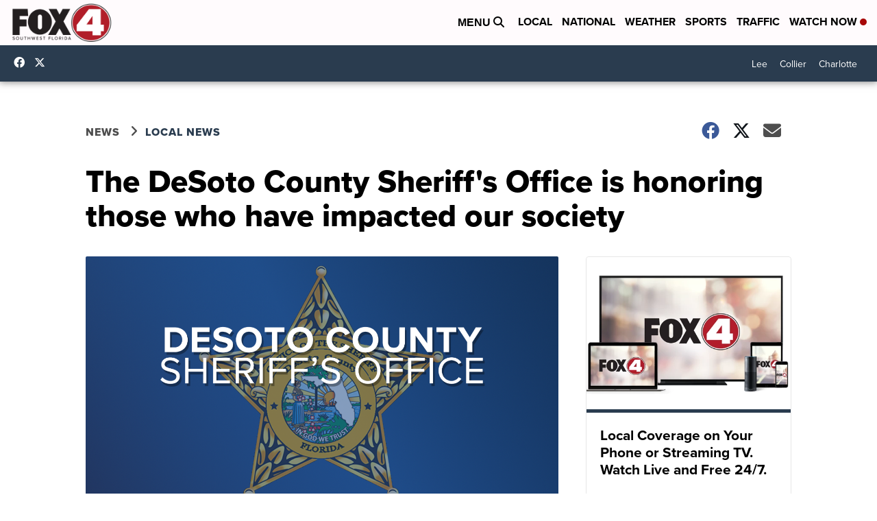

--- FILE ---
content_type: application/javascript; charset=utf-8
request_url: https://fundingchoicesmessages.google.com/f/AGSKWxXgkOKNBlsL8wEZPs94rSmgqIhUZNAkkAFPd8q3SbaOAeRwrQcutWb5MMVg4sexFiiMbiUqpdGIKXJWubUPmQHGZQqqy0zuy3GbODYu4z1pl0uoYPDLnjkeF62vZeaZfU2tbmjF2vQtUXJLbr9_-n9KolzQ4TG5V0n9ksK347DINTt_10qJfK0lZsLO/_.ca/ads-/adpicture1._floating_ad_/index_ads./css/ads300_
body_size: -1289
content:
window['8e6005a9-8a01-4ab2-951f-a8203d6ad31b'] = true;